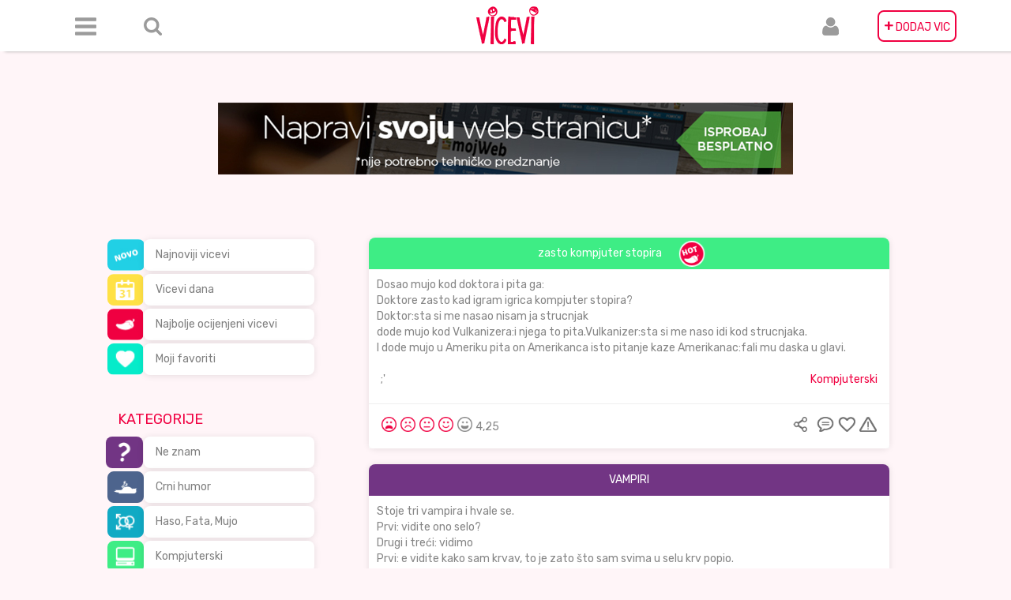

--- FILE ---
content_type: text/html; charset=UTF-8
request_url: https://vicevi.net/site/author?username=%3B%27
body_size: 7170
content:
<!DOCTYPE html>
<html lang="hr">
<head>
    <meta charset="UTF-8">
    <meta name="description" content="Najveća Arhiva domaćih viceva, skupljana od 1998. godine. Okuplja otvorenu zajednicu ljubitelja humora, u kojoj možete poslati vic, komentarisati ga i arhivirati za buduće generacije.">
    <meta name="viewport" content="width=device-width, initial-scale=1">
    <meta property="fb:app_id" content="1907488776186514"/>
    <meta property="og:type" content="article"/>
    <meta property="og:title" content="Vicevi"/>
    <meta property="og:description" content="Arhiva viceva"/>
    <meta property="og:image" content="http://vicevi.net/img/logo.png"/>

    <meta name="msapplication-TileImage" content="img/favicon-270x270.png"/>
    <link rel="icon" href="/img/favicon-32x32.png" sizes="32x32"/>
    <link rel="icon" href="/img/favicon-192x192.png" sizes="192x192"/>
    <link rel="apple-touch-icon-precomposed" href="/img/favicon-180x180.png"/>
    <meta name="csrf-param" content="_csrf">
    <meta name="csrf-token" content="RwzJAUNbuwdIqHK4OZN31eP7bst54yFtPrjo0TaVlzgsT69PNxP4YCufAulm9xKTob9YukG5VVRm3ouBD9zeVg==">
    <title>Vicevi korisnika ;&#039;</title>
    <style>
        .mojweb-banner-a {
            margin-top: 13rem;
            object-fit: cover;
            max-width: 100%;
        }
    
        
        </style>
    
    <!-- Google Ad Manager  -->
               <!-- Start GPT Tag -->
            <script async src='https://securepubads.g.doubleclick.net/tag/js/gpt.js'></script>
            <script>
              window.googletag = window.googletag || {cmd: []};
              googletag.cmd.push(function() {
                var mapping1 = googletag.sizeMapping()
                                        .addSize([1, 1], [[100, 150], [160, 300]])
                                        .addSize([330, 50], [[300, 50], [300, 250], [468, 60]])
                                        .addSize([576, 50], [[468, 60], [620, 90]])
                                        .addSize([768, 50], [[720, 90], [728, 90]])
                                        .build();
            
                googletag.defineSlot('/10520927/vicevinet_300x50', [[100,150],[160,300],[300,50],[300,250],[468,60],[620,90],[720,90],[728,90]], 'div-gpt-ad-7544947-1')
                         .defineSizeMapping(mapping1)
                         .addService(googletag.pubads());
            
                googletag.pubads().enableSingleRequest();
                googletag.enableServices();
              });
            </script>
            <!-- End GPT Tag -->
    <!-- End Google Ad Manager -->
    <link href="/assets/a536b23a/jquery.raty.css" rel="stylesheet">
<link href="/assets/21e8526f/css/bootstrap.css" rel="stylesheet">
<link href="/css/header.min.css" rel="stylesheet">
<link href="/css/sidebar.min.css" rel="stylesheet">
<link href="/css/jokes.min.css" rel="stylesheet">
<link href="/css/footer.min.css" rel="stylesheet">
<link href="/css/index.min.css" rel="stylesheet">
<link href="//fonts.googleapis.com/css?family=Rubik" rel="stylesheet">
<link href="https://cdnjs.cloudflare.com/ajax/libs/noty/3.1.4/noty.css" rel="stylesheet">
<link href="/css/pnotify.custom.min.css" rel="stylesheet">    <div id="fb-root"></div>
    <script>(function (d, s, id) {
            var js, fjs = d.getElementsByTagName(s)[0];
            if (d.getElementById(id)) return;
            js = d.createElement(s);
            js.id = id;
            js.src = 'https://connect.facebook.net/hr_HR/sdk.js#xfbml=1&version=v2.11&appId=1907488776186514';
            fjs.parentNode.insertBefore(js, fjs);
        }(document, 'script', 'facebook-jssdk'));</script>
    <!-- Global site tag (gtag.js) - Google Analytics -->
    <script async src="https://www.googletagmanager.com/gtag/js?id=UA-8155573-2"></script>
    <script>
        window.dataLayer = window.dataLayer || [];

        function gtag() {
            dataLayer.push(arguments);
        }

        gtag('js', new Date());

        gtag('config', 'UA-8155573-2');
    </script>

        <div class="container-fluid">
        <div class="content-box">
            <div class="header">
                

<nav class="navbar navbar-default navbar-fixed-top" role="navigation">
    <div class="navbar-header">
        <div class="navbar-brand visible-xs logo-xs"
             id="brand-label"><a id="logo-xs" class="visible-xs" href="/site/index"><img class="logo-xs visible-xs" src="/img/logo.png" alt=""></a></div>
        <button type="button" class="navbar-toggle" data-toggle="collapse" data-target=".navbar-collapse">
            <span class="icon-bar"></span>
            <span class="icon-bar"></span>
            <span class="icon-bar"></span>
        </button>
    </div>


    <div class="navbar-collapse collapse">
        <div class="container">
            <ul class="nav navbar-nav">
                <li class="navbar-left menu-icon">
                    <a href="#" class="dropdown-toggle" id="navbarDropdownMenuLink"
                       data-toggle="dropdown" aria-haspopup="true" aria-expanded="false"><h5 class="visible-xs"
                                                                                             style="margin-right: -20px">
                            Meni<i class="fa fa-sort-desc"
                                   style="display:inline;"
                                   aria-hidden="true"></i></h5></a>

                    <div class="dropdown-menu dropdown" aria-labelledby="navbarDropdownMenuLink">
                        <div class="col-2-dropdown" style=" padding-top: 10px;">
                            <a class="dropdown-item" href="/site/new">Najnoviji</a><a class="dropdown-item" href="/site/joke-of-day">Vicevi dana</a><a class="dropdown-item" href="/site/best">Najbolji</a><a class="dropdown-item" href="/favoriti">Omiljeni</a>
                        </div>

                        <hr class="shorter-hr">
                        <div class="col-2-dropdown">
                            <a class="dropdown-item" href="/ne-znam">Ne znam</a><a class="dropdown-item" href="/crni-humor">Crni humor</a><a class="dropdown-item" href="/haso-fata-mujo">Haso, Fata, Mujo</a><a class="dropdown-item" href="/kompjuterski">Kompjuterski</a><a class="dropdown-item" href="/novinski">Novinski</a><a class="dropdown-item" href="/seks">Seks</a><a class="dropdown-item" href="/plavuse">Plavuše</a><a class="dropdown-item" href="/politicki">Politički</a><a class="dropdown-item" href="/religija">Religija</a><a class="dropdown-item" href="/narodi">Narodi</a><a class="dropdown-item" href="/pitanje-odgovor">Pitanje Odgovor</a><a class="dropdown-item" href="/zivotinje">Životinje</a><a class="dropdown-item" href="/ratni">Ratni</a><a class="dropdown-item" href="/policajci">Policajci</a><a class="dropdown-item" href="/glupi">Glupi</a><a class="dropdown-item" href="/sport">Sport</a><a class="dropdown-item" href="/skola">Škola</a><a class="dropdown-item" href="/smsgrafiti">SMS/Grafiti</a><a class="dropdown-item" href="/oglasi">Oglasi</a><a class="dropdown-item" href="/aforizmi">Aforizmi</a><a class="dropdown-item" href="/piramida">Piramida</a><a class="dropdown-item" href="/chuck-norris">Chuck Norris</a>                        </div>
                        <hr class="shorter-hr">
                        <div class="col-2-dropdown">
                            <a class="dropdown-item" href="/site/about">O nama</a>                            <a class="dropdown-item" href="/site/contact">Kontakt</a>                        </div>
                    </div>

                </li>

                <li class="navbar-left margin-left-20 form-inline hidden-xs" id="search-item">
                    <div id='search' class="searchbox" style="visibility: hidden"> <form id="w0" class="form-inline" action="/site/search" method="get"><div class="form-group field-sitesearch-search">

<input type="text" id="sitesearch-search" class="form-control searchbox" name="SiteSearch[search]" value="" placeHolder="Pretraga">


</div></form>                        <a id="remove-search" class="glyphicon glyphicon-remove"></a>
                    </div>
                    <a id="searchboxicon" class="icon-elipse-search hidden-xs"></a>
                </li>

                <li class="navbar-center"><a class="hidden-xs logo" href="/site/index"><img
                                class="shake-freeze shake-slow" src="/img/logo.png"></a>
                </li>


                <li class="navbar-right" id="add-joke-item"><a class="hidden-xs icon-elipse-plus pink-background"
                                                               href="/site/send">
                        <span>+</span> DODAJ VIC</a>
                    <a class="visible-xs" href="/site/send">Dodaj vic</a>
                </li>

                <li class="navbar-right margin-right-20 user-icon">
                    <a href="#"
                       class="dropdown-toggle"
                       id="navbarUserDropdownMenuLink"
                       data-toggle="dropdown"
                       aria-haspopup="true"
                       aria-expanded="false">
                        <h5 class="visible-xs" style="margin-right: -20px">
                            Korisnik
                            <i class="fa fa-sort-desc"
                               style="display:inline;"
                               aria-hidden="true">

                            </i>
                        </h5>
                    </a>

                    <div class="dropdown-menu dropdown" aria-labelledby="navbarUserDropdownMenuLink">
                        <a class="dropdown-item" href="/user/login">Login</a><a class="dropdown-item" href="/user/register">Registracija</a>                    </div>

                </li>
            </ul>
        </div>
    </div>
</nav>            </div>
            <div class="center">
               <a href="https://mojweb.ba/teme/" target="_blank"><img class="mojweb-banner-a" src="/img/banner.jpg" alt=""></a>
                    <!-- Google Ad Manager HTML -->
                        <!-- GPT AdSlot 1 for Ad unit 'vicevinet_300x50' ### Size: [[100,150],[160,300],[300,50],[300,250],[468,60],[620,90],[720,90],[728,90]] -->
                        <div id='div-gpt-ad-7544947-1' style="margin-top: 2rem;">
                          <script>
                            googletag.cmd.push(function() { googletag.display('div-gpt-ad-7544947-1'); });
                          </script>
                        </div>
                        <!-- End AdSlot 1 -->
                    <!-- End Google Ad Manager HTML -->
            </div>

            
                <div class="site-container">
                    <div>
                        <div class="col-lg-3 col-lg-offset-1 hidden-md hidden-sm hidden-xs sidebar">
                            
<div class="row">
    <div class="col-lg-3 ">
        <ul class="nav nav-pills ">
            <li class="category"><img class="img-responsive icon-sm" src="/img/thumbnails/NajnovijiVicevi.png" alt="" style=" margin-left: 2px !important;"></li>
            <li class="category"><img class="img-responsive icon-sm" src="/img/thumbnails/ViceviDana.png" alt=""></li>
            <li class="category"><img class="img-responsive icon-sm" src="/img/thumbnails/NajboljeOcijenjeniVicevi.png" alt=""></li>
            <li class="category"><img class="img-responsive icon-sm" src="/img/thumbnails/MojiFavoriti.png" alt=""></li>
        </ul>
    </div>
    <div class="col-lg-9 inner-div">
        <ul class="nav flex-column ">
            <li class="category"><a class="btn btn-default btn-cat" href="/site/new">Najnoviji vicevi</a></li>
            <li class="category"><a class="btn btn-default btn-cat" href="/site/joke-of-day">Vicevi dana</a></li>
            <li class="category"><a class="btn btn-default btn-cat" href="/site/best">Najbolje ocijenjeni vicevi</a></li>
            <li class="category"><a class="btn btn-default btn-cat" href="/favoriti">Moji favoriti</a></li>
        </ul>
    </div>
</div>
<div class="pink-title left-align">
    <h4>KATEGORIJE </h4>
</div>


<div class="row">
    <div class="col-lg-3">
        <ul class="nav nav-pills">
                            <li class="category"><img class="img-responsive icon-sm" src="/img/thumbnails/ne-znam.png" alt=""></li>
                            <li class="category"><img class="img-responsive icon-sm" src="/img/thumbnails/crni-humor.png" alt=""></li>
                            <li class="category"><img class="img-responsive icon-sm" src="/img/thumbnails/haso-fata-mujo.png" alt=""></li>
                            <li class="category"><img class="img-responsive icon-sm" src="/img/thumbnails/kompjuterski.png" alt=""></li>
                            <li class="category"><img class="img-responsive icon-sm" src="/img/thumbnails/novinski.png" alt=""></li>
                            <li class="category"><img class="img-responsive icon-sm" src="/img/thumbnails/seks.png" alt=""></li>
                            <li class="category"><img class="img-responsive icon-sm" src="/img/thumbnails/plavuse.png" alt=""></li>
                            <li class="category"><img class="img-responsive icon-sm" src="/img/thumbnails/politicki.png" alt=""></li>
                            <li class="category"><img class="img-responsive icon-sm" src="/img/thumbnails/religija.png" alt=""></li>
                            <li class="category"><img class="img-responsive icon-sm" src="/img/thumbnails/narodi.png" alt=""></li>
                            <li class="category"><img class="img-responsive icon-sm" src="/img/thumbnails/pitanje-odgovor.png" alt=""></li>
                            <li class="category"><img class="img-responsive icon-sm" src="/img/thumbnails/zivotinje.png" alt=""></li>
                            <li class="category"><img class="img-responsive icon-sm" src="/img/thumbnails/ratni.png" alt=""></li>
                            <li class="category"><img class="img-responsive icon-sm" src="/img/thumbnails/policajci.png" alt=""></li>
                            <li class="category"><img class="img-responsive icon-sm" src="/img/thumbnails/glupi.png" alt=""></li>
                            <li class="category"><img class="img-responsive icon-sm" src="/img/thumbnails/sport.png" alt=""></li>
                            <li class="category"><img class="img-responsive icon-sm" src="/img/thumbnails/skola.png" alt=""></li>
                            <li class="category"><img class="img-responsive icon-sm" src="/img/thumbnails/smsgrafiti.png" alt=""></li>
                            <li class="category"><img class="img-responsive icon-sm" src="/img/thumbnails/oglasi.png" alt=""></li>
                            <li class="category"><img class="img-responsive icon-sm" src="/img/thumbnails/aforizmi.png" alt=""></li>
                            <li class="category"><img class="img-responsive icon-sm" src="/img/thumbnails/piramida.png" alt=""></li>
                            <li class="category"><img class="img-responsive icon-sm" src="/img/thumbnails/chuck-norris.png" alt=""></li>
                    </ul>
    </div>
    <div class="col-lg-9 inner-div">
        <ul class="nav flex-column">
                            <li class="category"><a class="btn btn-default btn-cat" href="/ne-znam">Ne znam</a></li>
                            <li class="category"><a class="btn btn-default btn-cat" href="/crni-humor">Crni humor</a></li>
                            <li class="category"><a class="btn btn-default btn-cat" href="/haso-fata-mujo">Haso, Fata, Mujo</a></li>
                            <li class="category"><a class="btn btn-default btn-cat" href="/kompjuterski">Kompjuterski</a></li>
                            <li class="category"><a class="btn btn-default btn-cat" href="/novinski">Novinski</a></li>
                            <li class="category"><a class="btn btn-default btn-cat" href="/seks">Seks</a></li>
                            <li class="category"><a class="btn btn-default btn-cat" href="/plavuse">Plavuše</a></li>
                            <li class="category"><a class="btn btn-default btn-cat" href="/politicki">Politički</a></li>
                            <li class="category"><a class="btn btn-default btn-cat" href="/religija">Religija</a></li>
                            <li class="category"><a class="btn btn-default btn-cat" href="/narodi">Narodi</a></li>
                            <li class="category"><a class="btn btn-default btn-cat" href="/pitanje-odgovor">Pitanje Odgovor</a></li>
                            <li class="category"><a class="btn btn-default btn-cat" href="/zivotinje">Životinje</a></li>
                            <li class="category"><a class="btn btn-default btn-cat" href="/ratni">Ratni</a></li>
                            <li class="category"><a class="btn btn-default btn-cat" href="/policajci">Policajci</a></li>
                            <li class="category"><a class="btn btn-default btn-cat" href="/glupi">Glupi</a></li>
                            <li class="category"><a class="btn btn-default btn-cat" href="/sport">Sport</a></li>
                            <li class="category"><a class="btn btn-default btn-cat" href="/skola">Škola</a></li>
                            <li class="category"><a class="btn btn-default btn-cat" href="/smsgrafiti">SMS/Grafiti</a></li>
                            <li class="category"><a class="btn btn-default btn-cat" href="/oglasi">Oglasi</a></li>
                            <li class="category"><a class="btn btn-default btn-cat" href="/aforizmi">Aforizmi</a></li>
                            <li class="category"><a class="btn btn-default btn-cat" href="/piramida">Piramida</a></li>
                            <li class="category"><a class="btn btn-default btn-cat" href="/chuck-norris">Chuck Norris</a></li>
                    </ul>
    </div>
</div>                        </div>

                        <div class="col-lg-7">
                            

<div class="viewForSearch">
    <div id="opt-list-view" class="list-view"><div class="row"><div data-key="28021">
<div class="panel-default panel-white">

    <div class="box-shadow">

        <div class="panel-heading heading" style="background: #3eed85">
            <a class="link-white" href="/28021" style="color:#fff">zasto kompjuter stopira</a>
                                <div class="popular-joke joke-tag-category margin-top--15px">
                        <img src="/img/icon5.png" width="70px" alt="">                    </div>
                        </div>

        <div class='row joke side-padding-15px'>
            <div class="col-lg-12">
                Dosao mujo kod doktora i pita ga:<br />
Doktore zasto kad igram igrica kompjuter stopira?<br />
Doktor:sta si me nasao nisam ja strucnjak<br />
dode mujo kod Vulkanizera:i njega to pita.Vulkanizer:sta si me naso idi kod strucnjaka.<br />
I dode mujo u Ameriku pita on Amerikanca isto pitanje kaze Amerikanac:fali mu daska u glavi.            </div>
        </div>

        <!--    Submitter, category-->

        <!--Joke footer: author, category-->
        <div class="row top-bottom-padding-10px side-padding-15px">
            <div class="col-xs-12">

                <div class="pull-left">
                    <a class="link" href="/site/author?username=%3B%27">;'</a>                </div>
                <div class="pull-right">
                    <a id="pink" class="link" href="/kompjuterski">Kompjuterski</a>                </div>
            </div>
        </div>
        <!--Joke footer end-->
        <div class="item-footer">
            <hr class="home-joke-hr"/>
            

<!--Joke controls: rating, sharing, comments, favorite-->

<div class="row side-padding-15px">
    <div class="col-xs-12">
        <div class="pull-left">

            
            
<div class="rating-raty">
    <form id="rating-form" action="/site/rate" method="post">
<input type="hidden" name="_csrf" value="RwzJAUNbuwdIqHK4OZN31eP7bst54yFtPrjo0TaVlzgsT69PNxP4YCufAulm9xKTob9YukG5VVRm3ouBD9zeVg==">
    <div class="form-group field-jokerating-joke_rating required">

<div id="jokerating-joke_rating" class="star" data-url="/site/rate" data-score="4" data-id="28021" onclick="Main.Joke.rate(this)" aria-required="true"></div>

<div class="help-block"></div>
</div>
    <div class="form-group field-jokerating-joke_id required">

<input type="hidden" id="jokerating-joke_id" class="form-control" name="JokeRating[joke_id]" value="28021">

<div class="help-block"></div>
</div>
    <div class="form-group field-jokerating-ip required">

<input type="hidden" id="jokerating-ip" class="form-control" name="JokeRating[ip]" value="18.217.162.55">

<div class="help-block"></div>
</div>
    </form>
</div>




            <div class="rating-number">

                4,25            </div>
        </div>
        <div class="pull-right">

            <div style="display:inline">

                <a class="share-joke" href="/site/#" style="color:gray" onclick="Main.Joke.FBshare(&quot;zasto kompjuter stopira&quot;,&quot;Dosao mujo kod doktora i pita ga:\r\nDoktore zasto kad igram igrica kompjuter stopira?\r\nDoktor:sta si me nasao nisam ja strucnjak\r\ndode mujo kod Vulkanizera:i njega to pita.Vulkanizer:sta si me naso idi kod strucnjaka.\r\nI dode mujo u Ameriku pita on Amerikanca isto pitanje kaze Amerikanac:fali mu daska u glavi.&quot;,this); return false;" data-href="https://vicevi.net/site/joke/?id=28021"><img class="icon-share red-tooltip" src="/img/user/podijeli.png" alt="" title="Podijeli" data-toggle="tooltip"></a>
            </div>
            <div style="display:inline">
                                <a class="comment-joke" href="/28021#komentar"><img class="icon-comment red-tooltip" src="/img/user/komentari.png" alt="" title="Komentiraj" data-toggle="tooltip"></a>
            </div>

            <div style="display:inline">
                                <a class="favorite-joke" href="javascript:void(0);" onclick="Main.Joke.like(28021);"><img class="icon-favorite red-tooltip" src="/img/user/favorit.png" alt="" title="Favorit" data-toggle="tooltip"></a>

            </div>

            <div style="display:inline" class="joke-modal-home">

                <a class="show-modal-btn" value="/site/joke-report?id=28021"><img class="icon-flag red-tooltip" src="/img/user/prijavi.png" alt="" title="Prijavi kao neprimjereno" data-toggle="tooltip"></a>            </div>
        </div>
    </div>
</div>
<!--Joke controls end-->



<div id="modal" class="fade modal" role="dialog" tabindex="-1">
<div class="modal-dialog modal-md">
<div class="modal-content">
<div id="modalHeader" class="modal-header">
<button type="button" class="close" data-dismiss="modal" aria-hidden="true">&times;</button>
<h4 class="pull-left">Razlog za prijavu vica</h4>
</div>
<div class="modal-body">
<div id='modalContent'></div>
</div>

</div>
</div>
</div>        </div>
    </div>
</div>
</div>
<div data-key="28329">
<div class="panel-default panel-white">

    <div class="box-shadow">

        <div class="panel-heading heading" style="background: #723584">
            <a class="link-white" href="/28329" style="color:#fff">VAMPIRI</a>
                    </div>

        <div class='row joke side-padding-15px'>
            <div class="col-lg-12">
                Stoje tri vampira i hvale se.<br />
Prvi: vidite ono selo?<br />
Drugi i treći: vidimo<br />
Prvi: e vidite kako sam krvav, to je zato što sam svima u selu krv popio.<br />
Drugi: vidite li onaj grad?<br />
Prvi i treći: vidimo<br />
Drugi: vidite kako sam krvav, e ja sam svima u gradu krv popio.<br />
Treći ode pa se vrati sav krvav.<br />
Treći: vidite onu banderu?<br />
Prvi i drugi: vidimo<br />
Treći: e ja je nisam vidio            </div>
        </div>

        <!--    Submitter, category-->

        <!--Joke footer: author, category-->
        <div class="row top-bottom-padding-10px side-padding-15px">
            <div class="col-xs-12">

                <div class="pull-left">
                    <a class="link" href="/site/author?username=%3B%27">;'</a>                </div>
                <div class="pull-right">
                    <a id="pink" class="link" href="/ne-znam">Ne znam</a>                </div>
            </div>
        </div>
        <!--Joke footer end-->
        <div class="item-footer">
            <hr class="home-joke-hr"/>
            

<!--Joke controls: rating, sharing, comments, favorite-->

<div class="row side-padding-15px">
    <div class="col-xs-12">
        <div class="pull-left">

            
            
<div class="rating-raty">
    <form id="rating-form" action="/site/rate" method="post">
<input type="hidden" name="_csrf" value="RwzJAUNbuwdIqHK4OZN31eP7bst54yFtPrjo0TaVlzgsT69PNxP4YCufAulm9xKTob9YukG5VVRm3ouBD9zeVg==">
    <div class="form-group field-jokerating-joke_rating required">

<div id="jokerating-joke_rating" class="star" data-url="/site/rate" data-score="2" data-id="28329" onclick="Main.Joke.rate(this)" aria-required="true"></div>

<div class="help-block"></div>
</div>
    <div class="form-group field-jokerating-joke_id required">

<input type="hidden" id="jokerating-joke_id" class="form-control" name="JokeRating[joke_id]" value="28329">

<div class="help-block"></div>
</div>
    <div class="form-group field-jokerating-ip required">

<input type="hidden" id="jokerating-ip" class="form-control" name="JokeRating[ip]" value="18.217.162.55">

<div class="help-block"></div>
</div>
    </form>
</div>




            <div class="rating-number">

                2,00            </div>
        </div>
        <div class="pull-right">

            <div style="display:inline">

                <a class="share-joke" href="/site/#" style="color:gray" onclick="Main.Joke.FBshare(&quot;VAMPIRI&quot;,&quot;Stoje tri vampira i hvale se.\r\nPrvi: vidite ono selo?\r\nDrugi i treći: vidimo\r\nPrvi: e vidite kako sam krvav, to je zato što sam svima u selu krv popio.\r\nDrugi: vidite li onaj grad?\r\nPrvi i treći: vidimo\r\nDrugi: vidite kako sam krvav, e ja sam svima u gradu krv popio.\r\nTreći ode pa se vrati sav krvav.\r\nTreći: vidite onu banderu?\r\nPrvi i drugi: vidimo\r\nTreći: e ja je nisam vidio&quot;,this); return false;" data-href="https://vicevi.net/site/joke/?id=28329"><img class="icon-share red-tooltip" src="/img/user/podijeli.png" alt="" title="Podijeli" data-toggle="tooltip"></a>
            </div>
            <div style="display:inline">
                                <a class="comment-joke" href="/28329#komentar"><img class="icon-comment red-tooltip" src="/img/user/komentari.png" alt="" title="Komentiraj" data-toggle="tooltip"></a>
            </div>

            <div style="display:inline">
                                <a class="favorite-joke" href="javascript:void(0);" onclick="Main.Joke.like(28329);"><img class="icon-favorite red-tooltip" src="/img/user/favorit.png" alt="" title="Favorit" data-toggle="tooltip"></a>

            </div>

            <div style="display:inline" class="joke-modal-home">

                <a class="show-modal-btn" value="/site/joke-report?id=28329"><img class="icon-flag red-tooltip" src="/img/user/prijavi.png" alt="" title="Prijavi kao neprimjereno" data-toggle="tooltip"></a>            </div>
        </div>
    </div>
</div>
<!--Joke controls end-->



<div id="modal" class="fade modal" role="dialog" tabindex="-1">
<div class="modal-dialog modal-md">
<div class="modal-content">
<div id="modalHeader" class="modal-header">
<button type="button" class="close" data-dismiss="modal" aria-hidden="true">&times;</button>
<h4 class="pull-left">Razlog za prijavu vica</h4>
</div>
<div class="modal-body">
<div id='modalContent'></div>
</div>

</div>
</div>
</div>        </div>
    </div>
</div>
</div>
<div data-key="28696">
<div class="panel-default panel-white">

    <div class="box-shadow">

        <div class="panel-heading heading" style="background: #723584">
            <a class="link-white" href="/28696" style="color:#fff">harmonika</a>
                    </div>

        <div class='row joke side-padding-15px'>
            <div class="col-lg-12">
                Ide zena u prodavnicu kad se ispred nje nade cigance pa ce joj:<br />
-"Das mi deset feninga odsviram deset pjesama"<br />
-"Malo ti je to moze vise?"<br />
-"Moze li za pedeset feninga pedeset pjesama?"<br />
-"A moze li da ti meni das harmoniku pa ti sviraj za petsto maraka?"<br />
-"A moze teta da vi krenete kuda ste posli?"            </div>
        </div>

        <!--    Submitter, category-->

        <!--Joke footer: author, category-->
        <div class="row top-bottom-padding-10px side-padding-15px">
            <div class="col-xs-12">

                <div class="pull-left">
                    <a class="link" href="/site/author?username=%3B%27">;'</a>                </div>
                <div class="pull-right">
                    <a id="pink" class="link" href="/ne-znam">Ne znam</a>                </div>
            </div>
        </div>
        <!--Joke footer end-->
        <div class="item-footer">
            <hr class="home-joke-hr"/>
            

<!--Joke controls: rating, sharing, comments, favorite-->

<div class="row side-padding-15px">
    <div class="col-xs-12">
        <div class="pull-left">

            
            
<div class="rating-raty">
    <form id="rating-form" action="/site/rate" method="post">
<input type="hidden" name="_csrf" value="RwzJAUNbuwdIqHK4OZN31eP7bst54yFtPrjo0TaVlzgsT69PNxP4YCufAulm9xKTob9YukG5VVRm3ouBD9zeVg==">
    <div class="form-group field-jokerating-joke_rating required">

<div id="jokerating-joke_rating" class="star" data-url="/site/rate" data-score="2" data-id="28696" onclick="Main.Joke.rate(this)" aria-required="true"></div>

<div class="help-block"></div>
</div>
    <div class="form-group field-jokerating-joke_id required">

<input type="hidden" id="jokerating-joke_id" class="form-control" name="JokeRating[joke_id]" value="28696">

<div class="help-block"></div>
</div>
    <div class="form-group field-jokerating-ip required">

<input type="hidden" id="jokerating-ip" class="form-control" name="JokeRating[ip]" value="18.217.162.55">

<div class="help-block"></div>
</div>
    </form>
</div>




            <div class="rating-number">

                2,00            </div>
        </div>
        <div class="pull-right">

            <div style="display:inline">

                <a class="share-joke" href="/site/#" style="color:gray" onclick="Main.Joke.FBshare(&quot;harmonika&quot;,&quot;Ide zena u prodavnicu kad se ispred nje nade cigance pa ce joj:\r\n-\&quot;Das mi deset feninga odsviram deset pjesama\&quot;\r\n-\&quot;Malo ti je to moze vise?\&quot;\r\n-\&quot;Moze li za pedeset feninga pedeset pjesama?\&quot;\r\n-\&quot;A moze li da ti meni das harmoniku pa ti sviraj za petsto maraka?\&quot;\r\n-\&quot;A moze teta da vi krenete kuda ste posli?\&quot;&quot;,this); return false;" data-href="https://vicevi.net/site/joke/?id=28696"><img class="icon-share red-tooltip" src="/img/user/podijeli.png" alt="" title="Podijeli" data-toggle="tooltip"></a>
            </div>
            <div style="display:inline">
                                <a class="comment-joke" href="/28696#komentar"><img class="icon-comment red-tooltip" src="/img/user/komentari.png" alt="" title="Komentiraj" data-toggle="tooltip"></a>
            </div>

            <div style="display:inline">
                                <a class="favorite-joke" href="javascript:void(0);" onclick="Main.Joke.like(28696);"><img class="icon-favorite red-tooltip" src="/img/user/favorit.png" alt="" title="Favorit" data-toggle="tooltip"></a>

            </div>

            <div style="display:inline" class="joke-modal-home">

                <a class="show-modal-btn" value="/site/joke-report?id=28696"><img class="icon-flag red-tooltip" src="/img/user/prijavi.png" alt="" title="Prijavi kao neprimjereno" data-toggle="tooltip"></a>            </div>
        </div>
    </div>
</div>
<!--Joke controls end-->



<div id="modal" class="fade modal" role="dialog" tabindex="-1">
<div class="modal-dialog modal-md">
<div class="modal-content">
<div id="modalHeader" class="modal-header">
<button type="button" class="close" data-dismiss="modal" aria-hidden="true">&times;</button>
<h4 class="pull-left">Razlog za prijavu vica</h4>
</div>
<div class="modal-body">
<div id='modalContent'></div>
</div>

</div>
</div>
</div>        </div>
    </div>
</div>
</div>
<div data-key="28697">
<div class="panel-default panel-white">

    <div class="box-shadow">

        <div class="panel-heading heading" style="background: #f9ae34">
            <a class="link-white" href="/28697" style="color:#fff">Nedostupan</a>
                    </div>

        <div class='row joke side-padding-15px'>
            <div class="col-lg-12">
                Zove plavusa decka na mobitel i javi joj se zena iz bh telekoma pa rece:<br />
-Birani pretplatnik je trenutno nedostupan molimo<br />
pokusajte kasnije.<br />
A plavusa ce na to:<br />
-Kokosko jedna!Za tebe je dostupan,a za mene nedostupan!            </div>
        </div>

        <!--    Submitter, category-->

        <!--Joke footer: author, category-->
        <div class="row top-bottom-padding-10px side-padding-15px">
            <div class="col-xs-12">

                <div class="pull-left">
                    <a class="link" href="/site/author?username=%3B%27">;'</a>                </div>
                <div class="pull-right">
                    <a id="pink" class="link" href="/plavuse">Plavuše</a>                </div>
            </div>
        </div>
        <!--Joke footer end-->
        <div class="item-footer">
            <hr class="home-joke-hr"/>
            

<!--Joke controls: rating, sharing, comments, favorite-->

<div class="row side-padding-15px">
    <div class="col-xs-12">
        <div class="pull-left">

            
            
<div class="rating-raty">
    <form id="rating-form" action="/site/rate" method="post">
<input type="hidden" name="_csrf" value="RwzJAUNbuwdIqHK4OZN31eP7bst54yFtPrjo0TaVlzgsT69PNxP4YCufAulm9xKTob9YukG5VVRm3ouBD9zeVg==">
    <div class="form-group field-jokerating-joke_rating required">

<div id="jokerating-joke_rating" class="star" data-url="/site/rate" data-score="2" data-id="28697" onclick="Main.Joke.rate(this)" aria-required="true"></div>

<div class="help-block"></div>
</div>
    <div class="form-group field-jokerating-joke_id required">

<input type="hidden" id="jokerating-joke_id" class="form-control" name="JokeRating[joke_id]" value="28697">

<div class="help-block"></div>
</div>
    <div class="form-group field-jokerating-ip required">

<input type="hidden" id="jokerating-ip" class="form-control" name="JokeRating[ip]" value="18.217.162.55">

<div class="help-block"></div>
</div>
    </form>
</div>




            <div class="rating-number">

                2,00            </div>
        </div>
        <div class="pull-right">

            <div style="display:inline">

                <a class="share-joke" href="/site/#" style="color:gray" onclick="Main.Joke.FBshare(&quot;Nedostupan&quot;,&quot;Zove plavusa decka na mobitel i javi joj se zena iz bh telekoma pa rece:\r\n-Birani pretplatnik je trenutno nedostupan molimo\r\npokusajte kasnije.\r\nA plavusa ce na to:\r\n-Kokosko jedna!Za tebe je dostupan,a za mene nedostupan!&quot;,this); return false;" data-href="https://vicevi.net/site/joke/?id=28697"><img class="icon-share red-tooltip" src="/img/user/podijeli.png" alt="" title="Podijeli" data-toggle="tooltip"></a>
            </div>
            <div style="display:inline">
                                <a class="comment-joke" href="/28697#komentar"><img class="icon-comment red-tooltip" src="/img/user/komentari.png" alt="" title="Komentiraj" data-toggle="tooltip"></a>
            </div>

            <div style="display:inline">
                                <a class="favorite-joke" href="javascript:void(0);" onclick="Main.Joke.like(28697);"><img class="icon-favorite red-tooltip" src="/img/user/favorit.png" alt="" title="Favorit" data-toggle="tooltip"></a>

            </div>

            <div style="display:inline" class="joke-modal-home">

                <a class="show-modal-btn" value="/site/joke-report?id=28697"><img class="icon-flag red-tooltip" src="/img/user/prijavi.png" alt="" title="Prijavi kao neprimjereno" data-toggle="tooltip"></a>            </div>
        </div>
    </div>
</div>
<!--Joke controls end-->



<div id="modal" class="fade modal" role="dialog" tabindex="-1">
<div class="modal-dialog modal-md">
<div class="modal-content">
<div id="modalHeader" class="modal-header">
<button type="button" class="close" data-dismiss="modal" aria-hidden="true">&times;</button>
<h4 class="pull-left">Razlog za prijavu vica</h4>
</div>
<div class="modal-body">
<div id='modalContent'></div>
</div>

</div>
</div>
</div>        </div>
    </div>
</div>
</div>
<div data-key="28701">
<div class="panel-default panel-white">

    <div class="box-shadow">

        <div class="panel-heading heading" style="background: #723584">
            <a class="link-white" href="/28701" style="color:#fff">lizalo</a>
                    </div>

        <div class='row joke side-padding-15px'>
            <div class="col-lg-12">
                Cigan i ciganka nesto pricaju,a ciganka ce njemu:<br />
-"Kako bilo nocas kad ja lizi lizalo?"<br />
-"Bogme dobro lizas lizalo vidi kako je crveno"            </div>
        </div>

        <!--    Submitter, category-->

        <!--Joke footer: author, category-->
        <div class="row top-bottom-padding-10px side-padding-15px">
            <div class="col-xs-12">

                <div class="pull-left">
                    <a class="link" href="/site/author?username=%3B%27">;'</a>                </div>
                <div class="pull-right">
                    <a id="pink" class="link" href="/ne-znam">Ne znam</a>                </div>
            </div>
        </div>
        <!--Joke footer end-->
        <div class="item-footer">
            <hr class="home-joke-hr"/>
            

<!--Joke controls: rating, sharing, comments, favorite-->

<div class="row side-padding-15px">
    <div class="col-xs-12">
        <div class="pull-left">

            
            
<div class="rating-raty">
    <form id="rating-form" action="/site/rate" method="post">
<input type="hidden" name="_csrf" value="RwzJAUNbuwdIqHK4OZN31eP7bst54yFtPrjo0TaVlzgsT69PNxP4YCufAulm9xKTob9YukG5VVRm3ouBD9zeVg==">
    <div class="form-group field-jokerating-joke_rating required">

<div id="jokerating-joke_rating" class="star" data-url="/site/rate" data-score="2" data-id="28701" onclick="Main.Joke.rate(this)" aria-required="true"></div>

<div class="help-block"></div>
</div>
    <div class="form-group field-jokerating-joke_id required">

<input type="hidden" id="jokerating-joke_id" class="form-control" name="JokeRating[joke_id]" value="28701">

<div class="help-block"></div>
</div>
    <div class="form-group field-jokerating-ip required">

<input type="hidden" id="jokerating-ip" class="form-control" name="JokeRating[ip]" value="18.217.162.55">

<div class="help-block"></div>
</div>
    </form>
</div>




            <div class="rating-number">

                2,00            </div>
        </div>
        <div class="pull-right">

            <div style="display:inline">

                <a class="share-joke" href="/site/#" style="color:gray" onclick="Main.Joke.FBshare(&quot;lizalo&quot;,&quot;Cigan i ciganka nesto pricaju,a ciganka ce njemu:\r\n-\&quot;Kako bilo nocas kad ja lizi lizalo?\&quot;\r\n-\&quot;Bogme dobro lizas lizalo vidi kako je crveno\&quot;&quot;,this); return false;" data-href="https://vicevi.net/site/joke/?id=28701"><img class="icon-share red-tooltip" src="/img/user/podijeli.png" alt="" title="Podijeli" data-toggle="tooltip"></a>
            </div>
            <div style="display:inline">
                                <a class="comment-joke" href="/28701#komentar"><img class="icon-comment red-tooltip" src="/img/user/komentari.png" alt="" title="Komentiraj" data-toggle="tooltip"></a>
            </div>

            <div style="display:inline">
                                <a class="favorite-joke" href="javascript:void(0);" onclick="Main.Joke.like(28701);"><img class="icon-favorite red-tooltip" src="/img/user/favorit.png" alt="" title="Favorit" data-toggle="tooltip"></a>

            </div>

            <div style="display:inline" class="joke-modal-home">

                <a class="show-modal-btn" value="/site/joke-report?id=28701"><img class="icon-flag red-tooltip" src="/img/user/prijavi.png" alt="" title="Prijavi kao neprimjereno" data-toggle="tooltip"></a>            </div>
        </div>
    </div>
</div>
<!--Joke controls end-->



<div id="modal" class="fade modal" role="dialog" tabindex="-1">
<div class="modal-dialog modal-md">
<div class="modal-content">
<div id="modalHeader" class="modal-header">
<button type="button" class="close" data-dismiss="modal" aria-hidden="true">&times;</button>
<h4 class="pull-left">Razlog za prijavu vica</h4>
</div>
<div class="modal-body">
<div id='modalContent'></div>
</div>

</div>
</div>
</div>        </div>
    </div>
</div>
</div></div></div></div>





                        </div>
                    </div>
                </div>
            
        </div>
    </div>

    
<footer class="footer">
    <div class="container-fluid">
        <div class="row">
            <div class="pull-left left white">
                &copy; Copyright vicevi.net 2026.            </div>

            <div class="pull-right right">
                <a id="contact" href="/site/contact">Kontakt</a>
                <a id="about" href="/site/about">O nama</a>
                <a id="terms" href="/site/terms">Uvjeti korištenja</a>            </div>
        </div>
    </div>
</footer>    <script src="/assets/4b57ccf8/jquery.js"></script>
<script src="/assets/c8141f3/yii.js"></script>
<script src="/assets/a536b23a/jquery.raty.js"></script>
<script src="/assets/c8141f3/yii.validation.js"></script>
<script src="/assets/c8141f3/yii.activeForm.js"></script>
<script src="/assets/21e8526f/js/bootstrap.js"></script>
<script src="https://use.fontawesome.com/57aadce2c1.js"></script>
<script src="https://cdnjs.cloudflare.com/ajax/libs/raty/2.8.0/jquery.raty.min.js"></script>
<script src="https://unpkg.com/infinite-scroll@3/dist/infinite-scroll.pkgd.min.js"></script>
<script src="https://unpkg.com/masonry-layout@4/dist/masonry.pkgd.min.js"></script>
<script src="/js/pnotify.custom.min.js"></script>
<script src="/js/main.min.js"></script>
<script src="/js/index.min.js"></script>
<script src="/js/auth.min.js"></script>
<script>jQuery(function ($) {
$.fn.raty.defaults.path="/assets/a536b23a/images";
$.fn.raty.defaults.targetType="number";
$.fn.raty.defaults.hints=["loš","slab","običan","dobar","predobar"];
$.fn.raty.defaults.noRatedMsg="Not rated yet!";
$.fn.raty.defaults.cancelHint="Cancel this rating!";

$('div#jokerating-joke_rating').raty({"path":"/img/rating/","hints":["Jako loš","Loš","OK","Dobar","Odličan"],"halfShow":false,"noRatedMsg":"Nije ocijenjeno!","precision":false,"iconRange":[{"range":1,"on":"on/1.png","off":"off/1.png"},{"range":2,"on":"on/2.png","off":"off/2.png"},{"range":3,"on":"on/3.png","off":"off/3.png"},{"range":4,"on":"on/4.png","off":"off/4.png"},{"range":5,"on":"on/5.png","off":"off/5.png"}],"score":null,"scoreName":"JokeRating[joke_rating]"});
jQuery('#rating-form').yiiActiveForm([{"id":"jokerating-joke_rating","name":"joke_rating","container":".field-jokerating-joke_rating","input":"#jokerating-joke_rating","validate":function (attribute, value, messages, deferred, $form) {yii.validation.required(value, messages, {"message":"Rating ne smije biti prazan."});yii.validation.number(value, messages, {"pattern":/^\s*[-+]?[0-9]*\.?[0-9]+([eE][-+]?[0-9]+)?\s*$/,"message":"Rating mora biti broj.","skipOnEmpty":1});}},{"id":"jokerating-joke_id","name":"joke_id","container":".field-jokerating-joke_id","input":"#jokerating-joke_id","validate":function (attribute, value, messages, deferred, $form) {yii.validation.required(value, messages, {"message":"ID Vica ne smije biti prazan."});yii.validation.number(value, messages, {"pattern":/^\s*[+-]?\d+\s*$/,"message":"ID Vica mora biti cijeli broj.","skipOnEmpty":1});}},{"id":"jokerating-ip","name":"ip","container":".field-jokerating-ip","input":"#jokerating-ip","validate":function (attribute, value, messages, deferred, $form) {yii.validation.required(value, messages, {"message":"Ip adresa ne smije biti prazan."});}}], []);
jQuery('#modal').modal({"show":false,"backdrop":"static","keyboard":false});
jQuery('#w0').yiiActiveForm([], []);
});</script>

</html>



--- FILE ---
content_type: text/html; charset=utf-8
request_url: https://www.google.com/recaptcha/api2/aframe
body_size: 266
content:
<!DOCTYPE HTML><html><head><meta http-equiv="content-type" content="text/html; charset=UTF-8"></head><body><script nonce="FCR7wlaCueIKEo_Ji2kmHw">/** Anti-fraud and anti-abuse applications only. See google.com/recaptcha */ try{var clients={'sodar':'https://pagead2.googlesyndication.com/pagead/sodar?'};window.addEventListener("message",function(a){try{if(a.source===window.parent){var b=JSON.parse(a.data);var c=clients[b['id']];if(c){var d=document.createElement('img');d.src=c+b['params']+'&rc='+(localStorage.getItem("rc::a")?sessionStorage.getItem("rc::b"):"");window.document.body.appendChild(d);sessionStorage.setItem("rc::e",parseInt(sessionStorage.getItem("rc::e")||0)+1);localStorage.setItem("rc::h",'1769669260664');}}}catch(b){}});window.parent.postMessage("_grecaptcha_ready", "*");}catch(b){}</script></body></html>